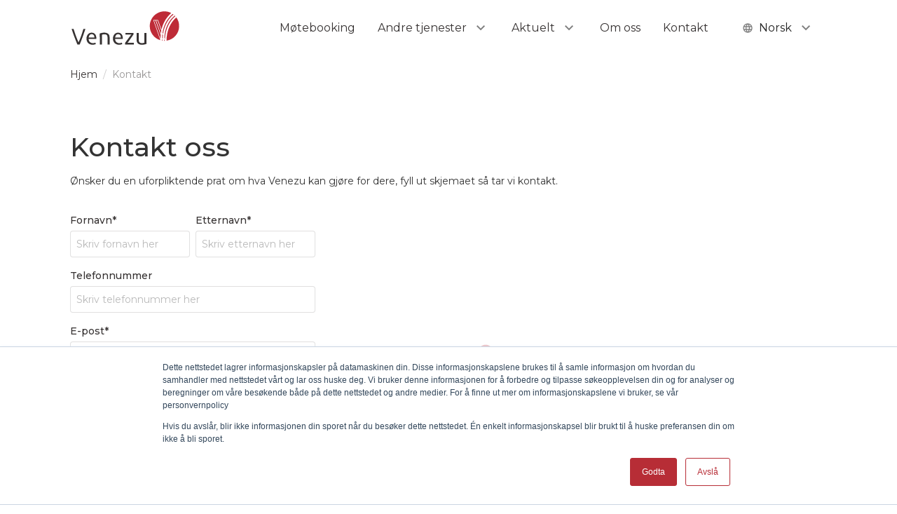

--- FILE ---
content_type: text/html; charset=utf-8
request_url: https://www.venezu.no/kontakt
body_size: 6125
content:
<!DOCTYPE html><!-- Last Published: Tue Aug 26 2025 13:42:52 GMT+0000 (Coordinated Universal Time) --><html data-wf-domain="www.venezu.no" data-wf-page="64febcdc350ede5544903eff" data-wf-site="64fafaa9a5d496a30b2b1dcd" lang="nb"><head><meta charset="utf-8"/><title>Kontakt</title><meta content="Send oss en melding eller ring oss for å ta en prat om hvordan vi kan skape vekst for din bedrift i dag!" name="description"/><meta content="Kontakt" property="og:title"/><meta content="Send oss en melding eller ring oss for å ta en prat om hvordan vi kan skape vekst for din bedrift i dag!" property="og:description"/><meta content="Kontakt" property="twitter:title"/><meta content="Send oss en melding eller ring oss for å ta en prat om hvordan vi kan skape vekst for din bedrift i dag!" property="twitter:description"/><meta property="og:type" content="website"/><meta content="summary_large_image" name="twitter:card"/><meta content="width=device-width, initial-scale=1" name="viewport"/><meta content="RliuQIff5Mzjbp5zIRpbCGdQo09zMhHRTrfneIgz6UA" name="google-site-verification"/><link href="https://cdn.prod.website-files.com/64fafaa9a5d496a30b2b1dcd/css/venezu.webflow.shared.aa8a08bf6.min.css" rel="stylesheet" type="text/css"/><link href="https://fonts.googleapis.com" rel="preconnect"/><link href="https://fonts.gstatic.com" rel="preconnect" crossorigin="anonymous"/><script src="https://ajax.googleapis.com/ajax/libs/webfont/1.6.26/webfont.js" type="text/javascript"></script><script type="text/javascript">WebFont.load({  google: {    families: ["Montserrat:100,100italic,200,200italic,300,300italic,400,400italic,500,500italic,600,600italic,700,700italic,800,800italic,900,900italic"]  }});</script><script type="text/javascript">!function(o,c){var n=c.documentElement,t=" w-mod-";n.className+=t+"js",("ontouchstart"in o||o.DocumentTouch&&c instanceof DocumentTouch)&&(n.className+=t+"touch")}(window,document);</script><link href="https://cdn.prod.website-files.com/64fafaa9a5d496a30b2b1dcd/64fb19c59709fe5b83fad13b_favicon%2032x32.png" rel="shortcut icon" type="image/x-icon"/><link href="https://cdn.prod.website-files.com/64fafaa9a5d496a30b2b1dcd/64fb19d3facca386f7dfbb9e_webclip.png" rel="apple-touch-icon"/><link href="https://www.venezu.no/kontakt" rel="canonical"/><!-- preconnect tag manager in order to avoid blocking main thread-->
<link rel="preconnect" href="https://www.googletagmanager.com">
<link rel="preconnect" href="https://www.google-analytics.com">


<!-- preconnect tests

 old version
<link rel="preconnect" href="https://assets.website-files.com">
<link rel="dns-prefetch" href="https://assets.website-files.com">


<link rel="preconnect" href="https://assets-global.website-files.com">
<link rel="dns-prefetch" href="https://assets-global.website-files.com">

<link rel="preconnect" href="https://fonts.gstatic.com" crossorigin/>
<link rel="preload" as="style" href="https://fonts.googleapis.com/css2?family=Montserrat&display=swap"/>
<link rel="stylesheet" media="print" onload="this.media='all'" href="https://fonts.googleapis.com/css2?family=Montserrat&display=swap"/>
<link rel="stylesheet" href="https://fonts.googleapis.com/css2?family=Montserrat&display=swap"/>
-->


<style>
  
  /* unngå at det ikke vises tekst i begynnelsen (SEO) */
  @font-face {
    font-display: swap;
  }
  
  /* custom bullet points */
  .rich-text-block ul {
    padding-left: 24px;
  }
  
  .rich-text-block li {
    list-style: none;
    position: relative;
	padding: 0 0 0 24px;
  
	&::before {
	  content: "";
	  position: absolute;
	  left: 0;
	  top: 8px;
	  height: 5px;
	  width: 10px;
	  border: 1px solid #EAB9BD;
	  border-width: 2px 2px 0 0;
	  transform: rotate(135deg);
    }
  }
  
  blockquote {
    margin: 32px 0;
    border-color: #EAB9BD;
    font-size: 20px;
    line-height: 28px;
  }
  
  div#hs-eu-cookie-confirmation {
    top: initial !important;
    bottom: 0;
    font-family: 'Montserrat', sans-serif;
    color: #363232; 
  }
  
  .hs-eu-confirmation-button {
    
  }
  
  .hs-eu-decline-button {
    
  }
  
</style><!-- Google Tag Manager -->
<script>(function(w,d,s,l,i){w[l]=w[l]||[];w[l].push({'gtm.start':
new Date().getTime(),event:'gtm.js'});var f=d.getElementsByTagName(s)[0],
j=d.createElement(s),dl=l!='dataLayer'?'&l='+l:'';j.async=true;j.src=
'https://www.googletagmanager.com/gtm.js?id='+i+dl;f.parentNode.insertBefore(j,f);
})(window,document,'script','dataLayer','GTM-NVVH64Z');</script>
<!-- End Google Tag Manager --></head><body><div class="navbar-no-shadow"><div class="div-block-4"></div><div data-w-id="2b95de7d-aae1-f420-a152-5e274c6a53b1" data-animation="default" data-collapse="medium" data-duration="400" data-easing="ease" data-easing2="ease" role="banner" class="navbar-no-shadow-container w-nav"><div class="container-regular"><div class="navbar-wrapper"><a href="/" class="navbar-brand w-nav-brand"><img src="https://cdn.prod.website-files.com/64fafaa9a5d496a30b2b1dcd/64fb01a0246f0314b3a1b116_venezu-logo.svg" loading="eager" width="154.17" height="48" alt="Venezu sin logo"/></a><nav role="navigation" id="mobilmenydropdown" class="nav-menu-wrapper w-nav-menu"><ul role="list" class="nav-menu w-list-unstyled"><li class="menu-item"><a href="https://www.venezu.no/tjenester/moetebooking-og-kundevekst" class="nav-link">Møtebooking</a></li><li class="menu-item-dropdown"><div data-hover="false" data-delay="0" class="dropdown w-dropdown"><div class="dropdown-toggle-2 w-dropdown-toggle"><div class="text-block-9">Andre tjenester</div><div class="icon-2 w-icon-dropdown-toggle"></div><img src="https://cdn.prod.website-files.com/64fafaa9a5d496a30b2b1dcd/65269766a9ba28132496eece_chevron-down%20(2).svg" loading="lazy" width="24" height="24" alt="Ekspander menyvalg" class="icon-24"/></div><nav class="nav-dropdown-list shadow-three mobile-shadow-hide w-dropdown-list"><div class="collection-list-wrapper-2 w-dyn-list"><div role="list" class="collection-list-2 w-dyn-items"><div role="listitem" class="dropdown-menu-item w-dyn-item"><a href="/tjenester/gratis-motebookingshjelp-fra-venezu" class="linkblock align-left w-inline-block"><div class="text-block-11">Møtebookingshjelp</div></a></div><div role="listitem" class="dropdown-menu-item w-dyn-item"><a href="/tjenester/din-markedsavdeling" class="linkblock align-left w-inline-block"><div class="text-block-11">Din markedsavdeling</div></a></div><div role="listitem" class="dropdown-menu-item w-dyn-item"><a href="/tjenester/rekruttering" class="linkblock align-left w-inline-block"><div class="text-block-11">Rekruttering</div></a></div></div></div><a href="/moetebookingshjelp/guide-til-motebooking" class="linkblock align-left dropdown-menu-item">Guide til møtebooking</a></nav></div></li><li class="menu-item-dropdown"><div data-hover="false" data-delay="0" class="dropdown w-dropdown"><div class="dropdown-toggle-2 w-dropdown-toggle"><div class="text-block-9">Aktuelt</div><div class="icon-2 w-icon-dropdown-toggle"></div><img src="https://cdn.prod.website-files.com/64fafaa9a5d496a30b2b1dcd/65269766a9ba28132496eece_chevron-down%20(2).svg" loading="lazy" width="24" height="24" alt="Ekspander menyvalg" class="icon-24"/></div><nav class="nav-dropdown-list shadow-three mobile-shadow-hide w-dropdown-list"><a href="/nyheter" class="linkblock dropdown-menu-item w-inline-block"><div class="text-block-11">Nyheter</div></a><a href="/selgerbloggen" class="linkblock dropdown-menu-item w-inline-block"><div class="text-block-11">Selgerbloggen</div></a><a href="/venezu-stories" class="linkblock dropdown-menu-item w-inline-block"><div class="text-block-11">Venezu Stories</div></a></nav></div></li><li class="menu-item"><a href="/om-venezu" class="nav-link">Om oss</a></li><li class="menu-item"><a href="/kontakt" aria-current="page" class="nav-link w--current">Kontakt</a></li><li class="language-dropdown"><div data-hover="false" data-delay="0" class="nav-dropdown w-dropdown"><div class="dropdown-toggle-3 w-dropdown-toggle"><img src="https://cdn.prod.website-files.com/64fafaa9a5d496a30b2b1dcd/6526979b514a24bf7709dd31_language.svg" loading="lazy" width="24" height="24" alt="Språk" class="icon-16"/><div class="text-block-10">Norsk</div><div class="nav-dropdown-icon w-icon-dropdown-toggle"></div><img src="https://cdn.prod.website-files.com/64fafaa9a5d496a30b2b1dcd/65269766a9ba28132496eece_chevron-down%20(2).svg" loading="lazy" width="24" height="24" alt="Ekspander menyvalg" class="icon-24"/></div><nav class="nav-dropdown-list shadow-three mobile-shadow-hide w-dropdown-list"><a href="/" class="language-menu-item w-inline-block"><img src="https://cdn.prod.website-files.com/64fafaa9a5d496a30b2b1dcd/651d606f88affe26f1671d69_no.svg" loading="lazy" width="21" alt="Norsk flagg" class="image-19"/><div class="text-block-29">Norsk</div></a><a href="https://www.venezu.se" class="language-menu-item w-inline-block"><img src="https://cdn.prod.website-files.com/64fafaa9a5d496a30b2b1dcd/651d606f40f42bfb1e2f9c9c_se.svg" loading="lazy" width="21" alt="Svensk flagg" class="image-19"/><div class="text-block-29">Svenska</div></a><a href="https://en.venezu.no" class="language-menu-item w-inline-block"><img src="https://cdn.prod.website-files.com/64fafaa9a5d496a30b2b1dcd/651d606f40f42bfb1e2f9c9f_gb.svg" loading="lazy" width="21" alt="Britisk flagg" class="image-19"/><div class="text-block-29">English</div></a></nav></div></li></ul></nav><div id="mobilmenytoggle" class="menu-button w-nav-button"><div class="icon-3 w-icon-nav-menu"></div></div></div></div></div><div id="menu-shroud" class="menu-shroud"></div></div><section class="breadcrumb-section"><div class="w-layout-blockcontainer container-12 w-container"><div class="html-embed w-embed w-script"><div class="breadcrumbs"></div>

<script>
  // Define the breadcrumb separator character
  var separator = '<span class="separator">/</span>';

  // Build the breadcrumbs string by adding each part of the URL to the string
  var breadcrumbs = '<a class="link" href="/">Hjem</a>' + separator;

  // Get the current URL and split it into parts
  var pathArray = window.location.pathname.split("/");

  // Remove the first empty item from the array (result of splitting the leading slash)
  pathArray.shift();

  // Loop through each part of the URL, adding it to the breadcrumbs string
  for (var i = 0; i < pathArray.length; i++) {
    // Get the current part of the URL and remove any hyphens
    var part = pathArray[i].replace(/-/g, ' ');

    // Capitalize the first letter of the part
    part = part.charAt(0).toUpperCase() + part.slice(1);

    // If this is the last part of the URL, add the page title to the breadcrumbs string
    if (i === pathArray.length - 1) {
      breadcrumbs += '<span class="currentpage">' + document.title + '</span>';
    } else {
    
      // Otherwise, add a link to the current part of the URL to the breadcrumbs string
      // if it is not tjenester eller undertjenester
      if (part != "Tjenester" && part != "Undertjenester") {
        breadcrumbs += '<a class="link" href="/' + pathArray.slice(0, i + 1).join("/") + '">' + part + '</a>' + separator;
      }
    }
  }

  // Insert the breadcrumbs string into the breadcrumbs container
  document.querySelector(".breadcrumbs").innerHTML = breadcrumbs;
</script>
<style>

  .link {
    text-decoration: none;
    color: #363232;
  }

  .separator {
    color: #363232;
    opacity: 0.25;
    margin: 0 8px;
  }
  
  .currentpage {
    opacity: 0.5;
  }

</style></div></div></section><section class="section"><div class="w-layout-blockcontainer container w-container"><div class="w-layout-hflex flex-block-5"><h1 class="h1">Kontakt oss</h1><div>Ønsker du en uforpliktende prat om hva Venezu kan gjøre for dere, fyll ut skjemaet så tar vi kontakt.<br/>‍</div><div class="w-layout-hflex flex-block-23"><div class="w-layout-hflex flex-block-24"><div class="html-embed-2 w-embed w-script"><script charset="utf-8" type="text/javascript" src="//js.hsforms.net/forms/embed/v2.js"></script>
<script>
  hbspt.forms.create({
    region: "na1",
    portalId: "6336019",
    formId: "c9299681-70de-4959-97da-1db79a861579"
  });
</script>

<style>

  *,*:focus,*:hover{
    outline:none;
  }
  
  .hs-form {
    margin-right: -8px;
  }
  
  .hs-form-field {
    margin-top: 16px;
  }
  
  form:nth-child(1) {
    margin-top: 0px;
  }
  
  form:nth-child(2) {
    margin-top: 0px;
  }
  
  .hs-input {
    width: 100% !important;
    height: 38px;
    border: 1px solid rgba(54, 50, 50, .15);
    border-radius: 4px;
    padding-left: 8px;
  }
  
  .input:nth-child(1) .hs-input {
    margin-right: 8px;
  }
  
  input::placeholder {
    font-weight: 400;
    opacity: 0.5;
  }
  
  input:focus {
    border: 1px solid #3898ec;
  } 
  
  textarea.hs-input.hs-fieldtype-textarea {
    height: 76px;
    padding-top: 8px;
  }
  
  textarea::placeholder {
    font-weight: 400;
    opacity: 0.5;
  }
  
  textarea:focus {
    border: 1px solid #3898ec;
  } 
  
  .hs-button {
    color: #FFF;
    background-color: #BE2B37;
    border: 0;
    padding: 12px 24px;
    font-size: 16px;
    margin-top: 16px;
  }
  
  .submitted-message {
    
  }
  
  .hs-error-msg {
    padding-top: 4px;
    color: #BE2B37;
  }
  
  .hs-error-msgs {
    font-weight: 400;
    padding-left: 0px;
  }
  
  li {
    list-style: none;
  }
  
</style></div><div class="form-block w-form"><form id="email-form" name="email-form" data-name="Email Form" method="get" class="form" data-wf-page-id="64febcdc350ede5544903eff" data-wf-element-id="b861dd14-62a3-07c5-9453-fda2639c3998"><div class="w-layout-vflex form-field"><label for="name">Navn</label><input class="form-input w-input" autofocus="true" maxlength="256" name="name" data-name="Name" placeholder="Skriv navnet ditt her" type="text" id="name" required=""/></div><div class="w-layout-vflex form-field"><label for="Epost">Epost</label><input class="form-input w-input" maxlength="256" name="Epost" data-name="Epost" placeholder="Skriv din epost-adresse her" type="email" id="Epost" required=""/></div><div class="w-layout-vflex form-field"><label for="Telefonnummer">Telefonnummer</label><input class="form-input w-input" maxlength="256" name="Telefonnummer" data-name="Telefonnummer" placeholder="Skriv ditt telefonnummer her" type="tel" id="Telefonnummer"/></div><div class="w-layout-vflex form-field"><label for="Melding">Melding</label><input class="form-input w-input" maxlength="256" name="Melding" data-name="Melding" placeholder="Din melding til oss" type="text" id="Melding" required=""/></div><input type="submit" data-wait="Et øyeblikk..." class="submit-button w-button" value="Send melding"/></form><div class="w-form-done"><div>Thank you! Your submission has been received!</div></div><div class="w-form-fail"><div>Oops! Something went wrong while submitting the form.</div></div></div></div><div class="w-layout-vflex flex-block-22"><div class="div-block-17"><a href="https://maps.app.goo.gl/kUckXf8UgxZJYxgd9" class="linkblock horizontal w-inline-block"><img src="https://cdn.prod.website-files.com/64fafaa9a5d496a30b2b1dcd/65269bde94d8631739525687_location_on_FILL0_wght400_GRAD0_opsz24%20(1).svg" loading="lazy" alt="" class="image-21"/><div class="h4-no-margins">Darres gate 22, 0175 Oslo</div></a><a href="tel:+4721027010" class="linkblock horizontal w-inline-block"><img src="https://cdn.prod.website-files.com/64fafaa9a5d496a30b2b1dcd/65269bcdd2a1a7fc0c042480_call_FILL0_wght400_GRAD0_opsz24%20(1).svg" loading="lazy" alt="" class="image-21"/><div class="h4-no-margins">(+47) 21 02 70 10</div></a><a href="mailto:salg@venezu.no?subject=Foresp%C3%B8rsel%20via%20nettsiden" class="linkblock horizontal w-inline-block"><img src="https://cdn.prod.website-files.com/64fafaa9a5d496a30b2b1dcd/65269bd8effe02376c4e813c_alternate_email_FILL0_wght400_GRAD0_opsz24%20(1).svg" loading="lazy" alt="" class="image-21"/><div class="h4-no-margins">salg@venezu.no</div></a></div></div></div></div></div></section><section class="section cc-extra-top-margin"><div class="w-layout-blockcontainer container w-container"><div class="w-layout-hflex flex-block-9"><div class="w-layout-vflex flex-block-26"><div class="kontaktcard-heading">Daglig leder</div><div class="text-block-30">Stein Dale</div><a href="tel:98042000" class="link-block-5 w-inline-block"><div class="text-block-32">(+47) 980 42 000</div></a><a href="mailto:stein.dale@venezu.no?subject=Foresp%C3%B8rsel" class="link-block-5 w-inline-block"><div class="text-block-33">stein.dale@venezu.no</div></a></div><div class="w-layout-vflex flex-block-26"><div class="kontaktcard-heading">Ass. daglig leder</div><div class="text-block-30">Tonje Bondhus</div><a href="tel:95870939" class="link-block-5 w-inline-block"><div class="text-block-32">(+47) 958 70 939</div></a><a href="mailto:tonje.bondhus@venezu.no?subject=Foresp%C3%B8rsel" class="link-block-5 w-inline-block"><div class="text-block-33">tonje.bondhus@venezu.no</div></a></div><div class="w-layout-vflex flex-block-26"><div class="kontaktcard-heading">Sales Manager</div><div class="text-block-30">Richie Midtgård</div><a href="tel:45393455" class="link-block-5 w-inline-block"><div class="text-block-32">(+47) 453 93 455</div></a><a href="mailto:richie.midtgard@venezu.no?subject=Foresp%C3%B8rsel" class="link-block-5 w-inline-block"><div class="text-block-33">richie.midtgard@venezu.no</div></a></div></div></div></section><section class="footer"><div class="w-layout-blockcontainer container w-container"><div class="w-layout-hflex flex-horizontal"><div class="div-block-15"></div><div class="w-layout-hflex flex-block-27"><a rel="noopener" href="https://nb-no.facebook.com/pages/category/Employment-Agency/Venezu-193330964044652/" target="_blank" class="footer-social-link-three w-inline-block"><img src="https://cdn.prod.website-files.com/64fafaa9a5d496a30b2b1dcd/6530db6f89fa9520d9e8c9a4_brand-facebook%2032.svg" loading="lazy" alt="Facebook logo" height="32" width="32" class="image-17"/></a><a rel="noopener" href="https://instagram.com/venezunorge?igshid=YmMyMTA2M2Y" target="_blank" class="footer-social-link-three w-inline-block"><img src="https://cdn.prod.website-files.com/64fafaa9a5d496a30b2b1dcd/6530db6fffeafda603eedf4a_brand-instagram%2032.svg" loading="lazy" alt="Instagram logo" height="32" width="32" class="image-17"/></a><a rel="noopener" href="https://no.linkedin.com/company/venezu-as" target="_blank" class="footer-social-link-three w-inline-block"><img src="https://cdn.prod.website-files.com/64fafaa9a5d496a30b2b1dcd/6530db9f55b32daf302df210_brand-linkedin%2032.svg" loading="lazy" alt="Linkedin logo" height="32" width="32" class="image-17"/></a><a rel="noopener" href="https://www.tiktok.com/@venezuas" target="_blank" class="footer-social-link-three w-inline-block"><img src="https://cdn.prod.website-files.com/64fafaa9a5d496a30b2b1dcd/6530db6f2c56eb05ff644b29_brand-tiktok%2032.svg" loading="lazy" alt="Tiktok logo" height="32" width="32" class="image-17"/></a></div><div class="div-block-15"></div></div><div class="w-layout-hflex flex-horizontal"><div class="footer-copyright">© 2025 Venezu</div><a href="/personvern" class="footer-legal-link">Personvern</a></div></div></section><script src="https://d3e54v103j8qbb.cloudfront.net/js/jquery-3.5.1.min.dc5e7f18c8.js?site=64fafaa9a5d496a30b2b1dcd" type="text/javascript" integrity="sha256-9/aliU8dGd2tb6OSsuzixeV4y/faTqgFtohetphbbj0=" crossorigin="anonymous"></script><script src="https://cdn.prod.website-files.com/64fafaa9a5d496a30b2b1dcd/js/webflow.schunk.36b8fb49256177c8.js" type="text/javascript"></script><script src="https://cdn.prod.website-files.com/64fafaa9a5d496a30b2b1dcd/js/webflow.schunk.9c40daf17adb65cd.js" type="text/javascript"></script><script src="https://cdn.prod.website-files.com/64fafaa9a5d496a30b2b1dcd/js/webflow.4095e0c0.ae8d56e0de972400.js" type="text/javascript"></script><!-- Google Tag Manager (noscript) -->
<noscript><iframe src="
https://www.googletagmanager.com/ns.html?id=GTM-NVVH64Z"

height="0" width="0" style="display:none;visibility:hidden"></iframe></noscript>
<!-- End Google Tag Manager (noscript) --></body></html>

--- FILE ---
content_type: text/css
request_url: https://cdn.prod.website-files.com/64fafaa9a5d496a30b2b1dcd/css/venezu.webflow.shared.aa8a08bf6.min.css
body_size: 12334
content:
html{-webkit-text-size-adjust:100%;-ms-text-size-adjust:100%;font-family:sans-serif}body{margin:0}article,aside,details,figcaption,figure,footer,header,hgroup,main,menu,nav,section,summary{display:block}audio,canvas,progress,video{vertical-align:baseline;display:inline-block}audio:not([controls]){height:0;display:none}[hidden],template{display:none}a{background-color:#0000}a:active,a:hover{outline:0}abbr[title]{border-bottom:1px dotted}b,strong{font-weight:700}dfn{font-style:italic}h1{margin:.67em 0;font-size:2em}mark{color:#000;background:#ff0}small{font-size:80%}sub,sup{vertical-align:baseline;font-size:75%;line-height:0;position:relative}sup{top:-.5em}sub{bottom:-.25em}img{border:0}svg:not(:root){overflow:hidden}hr{box-sizing:content-box;height:0}pre{overflow:auto}code,kbd,pre,samp{font-family:monospace;font-size:1em}button,input,optgroup,select,textarea{color:inherit;font:inherit;margin:0}button{overflow:visible}button,select{text-transform:none}button,html input[type=button],input[type=reset]{-webkit-appearance:button;cursor:pointer}button[disabled],html input[disabled]{cursor:default}button::-moz-focus-inner,input::-moz-focus-inner{border:0;padding:0}input{line-height:normal}input[type=checkbox],input[type=radio]{box-sizing:border-box;padding:0}input[type=number]::-webkit-inner-spin-button,input[type=number]::-webkit-outer-spin-button{height:auto}input[type=search]{-webkit-appearance:none}input[type=search]::-webkit-search-cancel-button,input[type=search]::-webkit-search-decoration{-webkit-appearance:none}legend{border:0;padding:0}textarea{overflow:auto}optgroup{font-weight:700}table{border-collapse:collapse;border-spacing:0}td,th{padding:0}@font-face{font-family:webflow-icons;src:url([data-uri])format("truetype");font-weight:400;font-style:normal}[class^=w-icon-],[class*=\ w-icon-]{speak:none;font-variant:normal;text-transform:none;-webkit-font-smoothing:antialiased;-moz-osx-font-smoothing:grayscale;font-style:normal;font-weight:400;line-height:1;font-family:webflow-icons!important}.w-icon-slider-right:before{content:""}.w-icon-slider-left:before{content:""}.w-icon-nav-menu:before{content:""}.w-icon-arrow-down:before,.w-icon-dropdown-toggle:before{content:""}.w-icon-file-upload-remove:before{content:""}.w-icon-file-upload-icon:before{content:""}*{box-sizing:border-box}html{height:100%}body{color:#333;background-color:#fff;min-height:100%;margin:0;font-family:Arial,sans-serif;font-size:14px;line-height:20px}img{vertical-align:middle;max-width:100%;display:inline-block}html.w-mod-touch *{background-attachment:scroll!important}.w-block{display:block}.w-inline-block{max-width:100%;display:inline-block}.w-clearfix:before,.w-clearfix:after{content:" ";grid-area:1/1/2/2;display:table}.w-clearfix:after{clear:both}.w-hidden{display:none}.w-button{color:#fff;line-height:inherit;cursor:pointer;background-color:#3898ec;border:0;border-radius:0;padding:9px 15px;text-decoration:none;display:inline-block}input.w-button{-webkit-appearance:button}html[data-w-dynpage] [data-w-cloak]{color:#0000!important}.w-code-block{margin:unset}pre.w-code-block code{all:inherit}.w-optimization{display:contents}.w-webflow-badge,.w-webflow-badge>img{box-sizing:unset;width:unset;height:unset;max-height:unset;max-width:unset;min-height:unset;min-width:unset;margin:unset;padding:unset;float:unset;clear:unset;border:unset;border-radius:unset;background:unset;background-image:unset;background-position:unset;background-size:unset;background-repeat:unset;background-origin:unset;background-clip:unset;background-attachment:unset;background-color:unset;box-shadow:unset;transform:unset;direction:unset;font-family:unset;font-weight:unset;color:unset;font-size:unset;line-height:unset;font-style:unset;font-variant:unset;text-align:unset;letter-spacing:unset;-webkit-text-decoration:unset;text-decoration:unset;text-indent:unset;text-transform:unset;list-style-type:unset;text-shadow:unset;vertical-align:unset;cursor:unset;white-space:unset;word-break:unset;word-spacing:unset;word-wrap:unset;transition:unset}.w-webflow-badge{white-space:nowrap;cursor:pointer;box-shadow:0 0 0 1px #0000001a,0 1px 3px #0000001a;visibility:visible!important;opacity:1!important;z-index:2147483647!important;color:#aaadb0!important;overflow:unset!important;background-color:#fff!important;border-radius:3px!important;width:auto!important;height:auto!important;margin:0!important;padding:6px!important;font-size:12px!important;line-height:14px!important;text-decoration:none!important;display:inline-block!important;position:fixed!important;inset:auto 12px 12px auto!important;transform:none!important}.w-webflow-badge>img{position:unset;visibility:unset!important;opacity:1!important;vertical-align:middle!important;display:inline-block!important}h1,h2,h3,h4,h5,h6{margin-bottom:10px;font-weight:700}h1{margin-top:20px;font-size:38px;line-height:44px}h2{margin-top:20px;font-size:32px;line-height:36px}h3{margin-top:20px;font-size:24px;line-height:30px}h4{margin-top:10px;font-size:18px;line-height:24px}h5{margin-top:10px;font-size:14px;line-height:20px}h6{margin-top:10px;font-size:12px;line-height:18px}p{margin-top:0;margin-bottom:10px}blockquote{border-left:5px solid #e2e2e2;margin:0 0 10px;padding:10px 20px;font-size:18px;line-height:22px}figure{margin:0 0 10px}figcaption{text-align:center;margin-top:5px}ul,ol{margin-top:0;margin-bottom:10px;padding-left:40px}.w-list-unstyled{padding-left:0;list-style:none}.w-embed:before,.w-embed:after{content:" ";grid-area:1/1/2/2;display:table}.w-embed:after{clear:both}.w-video{width:100%;padding:0;position:relative}.w-video iframe,.w-video object,.w-video embed{border:none;width:100%;height:100%;position:absolute;top:0;left:0}fieldset{border:0;margin:0;padding:0}button,[type=button],[type=reset]{cursor:pointer;-webkit-appearance:button;border:0}.w-form{margin:0 0 15px}.w-form-done{text-align:center;background-color:#ddd;padding:20px;display:none}.w-form-fail{background-color:#ffdede;margin-top:10px;padding:10px;display:none}.w-input,.w-select{color:#333;vertical-align:middle;background-color:#fff;border:1px solid #ccc;width:100%;height:38px;margin-bottom:10px;padding:8px 12px;font-size:14px;line-height:1.42857;display:block}.w-input::placeholder,.w-select::placeholder{color:#999}.w-input:focus,.w-select:focus{border-color:#3898ec;outline:0}.w-input[disabled],.w-select[disabled],.w-input[readonly],.w-select[readonly],fieldset[disabled] .w-input,fieldset[disabled] .w-select{cursor:not-allowed}.w-input[disabled]:not(.w-input-disabled),.w-select[disabled]:not(.w-input-disabled),.w-input[readonly],.w-select[readonly],fieldset[disabled]:not(.w-input-disabled) .w-input,fieldset[disabled]:not(.w-input-disabled) .w-select{background-color:#eee}textarea.w-input,textarea.w-select{height:auto}.w-select{background-color:#f3f3f3}.w-select[multiple]{height:auto}.w-form-label{cursor:pointer;margin-bottom:0;font-weight:400;display:inline-block}.w-radio{margin-bottom:5px;padding-left:20px;display:block}.w-radio:before,.w-radio:after{content:" ";grid-area:1/1/2/2;display:table}.w-radio:after{clear:both}.w-radio-input{float:left;margin:3px 0 0 -20px;line-height:normal}.w-file-upload{margin-bottom:10px;display:block}.w-file-upload-input{opacity:0;z-index:-100;width:.1px;height:.1px;position:absolute;overflow:hidden}.w-file-upload-default,.w-file-upload-uploading,.w-file-upload-success{color:#333;display:inline-block}.w-file-upload-error{margin-top:10px;display:block}.w-file-upload-default.w-hidden,.w-file-upload-uploading.w-hidden,.w-file-upload-error.w-hidden,.w-file-upload-success.w-hidden{display:none}.w-file-upload-uploading-btn{cursor:pointer;background-color:#fafafa;border:1px solid #ccc;margin:0;padding:8px 12px;font-size:14px;font-weight:400;display:flex}.w-file-upload-file{background-color:#fafafa;border:1px solid #ccc;flex-grow:1;justify-content:space-between;margin:0;padding:8px 9px 8px 11px;display:flex}.w-file-upload-file-name{font-size:14px;font-weight:400;display:block}.w-file-remove-link{cursor:pointer;width:auto;height:auto;margin-top:3px;margin-left:10px;padding:3px;display:block}.w-icon-file-upload-remove{margin:auto;font-size:10px}.w-file-upload-error-msg{color:#ea384c;padding:2px 0;display:inline-block}.w-file-upload-info{padding:0 12px;line-height:38px;display:inline-block}.w-file-upload-label{cursor:pointer;background-color:#fafafa;border:1px solid #ccc;margin:0;padding:8px 12px;font-size:14px;font-weight:400;display:inline-block}.w-icon-file-upload-icon,.w-icon-file-upload-uploading{width:20px;margin-right:8px;display:inline-block}.w-icon-file-upload-uploading{height:20px}.w-container{max-width:940px;margin-left:auto;margin-right:auto}.w-container:before,.w-container:after{content:" ";grid-area:1/1/2/2;display:table}.w-container:after{clear:both}.w-container .w-row{margin-left:-10px;margin-right:-10px}.w-row:before,.w-row:after{content:" ";grid-area:1/1/2/2;display:table}.w-row:after{clear:both}.w-row .w-row{margin-left:0;margin-right:0}.w-col{float:left;width:100%;min-height:1px;padding-left:10px;padding-right:10px;position:relative}.w-col .w-col{padding-left:0;padding-right:0}.w-col-1{width:8.33333%}.w-col-2{width:16.6667%}.w-col-3{width:25%}.w-col-4{width:33.3333%}.w-col-5{width:41.6667%}.w-col-6{width:50%}.w-col-7{width:58.3333%}.w-col-8{width:66.6667%}.w-col-9{width:75%}.w-col-10{width:83.3333%}.w-col-11{width:91.6667%}.w-col-12{width:100%}.w-hidden-main{display:none!important}@media screen and (max-width:991px){.w-container{max-width:728px}.w-hidden-main{display:inherit!important}.w-hidden-medium{display:none!important}.w-col-medium-1{width:8.33333%}.w-col-medium-2{width:16.6667%}.w-col-medium-3{width:25%}.w-col-medium-4{width:33.3333%}.w-col-medium-5{width:41.6667%}.w-col-medium-6{width:50%}.w-col-medium-7{width:58.3333%}.w-col-medium-8{width:66.6667%}.w-col-medium-9{width:75%}.w-col-medium-10{width:83.3333%}.w-col-medium-11{width:91.6667%}.w-col-medium-12{width:100%}.w-col-stack{width:100%;left:auto;right:auto}}@media screen and (max-width:767px){.w-hidden-main,.w-hidden-medium{display:inherit!important}.w-hidden-small{display:none!important}.w-row,.w-container .w-row{margin-left:0;margin-right:0}.w-col{width:100%;left:auto;right:auto}.w-col-small-1{width:8.33333%}.w-col-small-2{width:16.6667%}.w-col-small-3{width:25%}.w-col-small-4{width:33.3333%}.w-col-small-5{width:41.6667%}.w-col-small-6{width:50%}.w-col-small-7{width:58.3333%}.w-col-small-8{width:66.6667%}.w-col-small-9{width:75%}.w-col-small-10{width:83.3333%}.w-col-small-11{width:91.6667%}.w-col-small-12{width:100%}}@media screen and (max-width:479px){.w-container{max-width:none}.w-hidden-main,.w-hidden-medium,.w-hidden-small{display:inherit!important}.w-hidden-tiny{display:none!important}.w-col{width:100%}.w-col-tiny-1{width:8.33333%}.w-col-tiny-2{width:16.6667%}.w-col-tiny-3{width:25%}.w-col-tiny-4{width:33.3333%}.w-col-tiny-5{width:41.6667%}.w-col-tiny-6{width:50%}.w-col-tiny-7{width:58.3333%}.w-col-tiny-8{width:66.6667%}.w-col-tiny-9{width:75%}.w-col-tiny-10{width:83.3333%}.w-col-tiny-11{width:91.6667%}.w-col-tiny-12{width:100%}}.w-widget{position:relative}.w-widget-map{width:100%;height:400px}.w-widget-map label{width:auto;display:inline}.w-widget-map img{max-width:inherit}.w-widget-map .gm-style-iw{text-align:center}.w-widget-map .gm-style-iw>button{display:none!important}.w-widget-twitter{overflow:hidden}.w-widget-twitter-count-shim{vertical-align:top;text-align:center;background:#fff;border:1px solid #758696;border-radius:3px;width:28px;height:20px;display:inline-block;position:relative}.w-widget-twitter-count-shim *{pointer-events:none;-webkit-user-select:none;user-select:none}.w-widget-twitter-count-shim .w-widget-twitter-count-inner{text-align:center;color:#999;font-family:serif;font-size:15px;line-height:12px;position:relative}.w-widget-twitter-count-shim .w-widget-twitter-count-clear{display:block;position:relative}.w-widget-twitter-count-shim.w--large{width:36px;height:28px}.w-widget-twitter-count-shim.w--large .w-widget-twitter-count-inner{font-size:18px;line-height:18px}.w-widget-twitter-count-shim:not(.w--vertical){margin-left:5px;margin-right:8px}.w-widget-twitter-count-shim:not(.w--vertical).w--large{margin-left:6px}.w-widget-twitter-count-shim:not(.w--vertical):before,.w-widget-twitter-count-shim:not(.w--vertical):after{content:" ";pointer-events:none;border:solid #0000;width:0;height:0;position:absolute;top:50%;left:0}.w-widget-twitter-count-shim:not(.w--vertical):before{border-width:4px;border-color:#75869600 #5d6c7b #75869600 #75869600;margin-top:-4px;margin-left:-9px}.w-widget-twitter-count-shim:not(.w--vertical).w--large:before{border-width:5px;margin-top:-5px;margin-left:-10px}.w-widget-twitter-count-shim:not(.w--vertical):after{border-width:4px;border-color:#fff0 #fff #fff0 #fff0;margin-top:-4px;margin-left:-8px}.w-widget-twitter-count-shim:not(.w--vertical).w--large:after{border-width:5px;margin-top:-5px;margin-left:-9px}.w-widget-twitter-count-shim.w--vertical{width:61px;height:33px;margin-bottom:8px}.w-widget-twitter-count-shim.w--vertical:before,.w-widget-twitter-count-shim.w--vertical:after{content:" ";pointer-events:none;border:solid #0000;width:0;height:0;position:absolute;top:100%;left:50%}.w-widget-twitter-count-shim.w--vertical:before{border-width:5px;border-color:#5d6c7b #75869600 #75869600;margin-left:-5px}.w-widget-twitter-count-shim.w--vertical:after{border-width:4px;border-color:#fff #fff0 #fff0;margin-left:-4px}.w-widget-twitter-count-shim.w--vertical .w-widget-twitter-count-inner{font-size:18px;line-height:22px}.w-widget-twitter-count-shim.w--vertical.w--large{width:76px}.w-background-video{color:#fff;height:500px;position:relative;overflow:hidden}.w-background-video>video{object-fit:cover;z-index:-100;background-position:50%;background-size:cover;width:100%;height:100%;margin:auto;position:absolute;inset:-100%}.w-background-video>video::-webkit-media-controls-start-playback-button{-webkit-appearance:none;display:none!important}.w-background-video--control{background-color:#0000;padding:0;position:absolute;bottom:1em;right:1em}.w-background-video--control>[hidden]{display:none!important}.w-slider{text-align:center;clear:both;-webkit-tap-highlight-color:#0000;tap-highlight-color:#0000;background:#ddd;height:300px;position:relative}.w-slider-mask{z-index:1;white-space:nowrap;height:100%;display:block;position:relative;left:0;right:0;overflow:hidden}.w-slide{vertical-align:top;white-space:normal;text-align:left;width:100%;height:100%;display:inline-block;position:relative}.w-slider-nav{z-index:2;text-align:center;-webkit-tap-highlight-color:#0000;tap-highlight-color:#0000;height:40px;margin:auto;padding-top:10px;position:absolute;inset:auto 0 0}.w-slider-nav.w-round>div{border-radius:100%}.w-slider-nav.w-num>div{font-size:inherit;line-height:inherit;width:auto;height:auto;padding:.2em .5em}.w-slider-nav.w-shadow>div{box-shadow:0 0 3px #3336}.w-slider-nav-invert{color:#fff}.w-slider-nav-invert>div{background-color:#2226}.w-slider-nav-invert>div.w-active{background-color:#222}.w-slider-dot{cursor:pointer;background-color:#fff6;width:1em;height:1em;margin:0 3px .5em;transition:background-color .1s,color .1s;display:inline-block;position:relative}.w-slider-dot.w-active{background-color:#fff}.w-slider-dot:focus{outline:none;box-shadow:0 0 0 2px #fff}.w-slider-dot:focus.w-active{box-shadow:none}.w-slider-arrow-left,.w-slider-arrow-right{cursor:pointer;color:#fff;-webkit-tap-highlight-color:#0000;tap-highlight-color:#0000;-webkit-user-select:none;user-select:none;width:80px;margin:auto;font-size:40px;position:absolute;inset:0;overflow:hidden}.w-slider-arrow-left [class^=w-icon-],.w-slider-arrow-right [class^=w-icon-],.w-slider-arrow-left [class*=\ w-icon-],.w-slider-arrow-right [class*=\ w-icon-]{position:absolute}.w-slider-arrow-left:focus,.w-slider-arrow-right:focus{outline:0}.w-slider-arrow-left{z-index:3;right:auto}.w-slider-arrow-right{z-index:4;left:auto}.w-icon-slider-left,.w-icon-slider-right{width:1em;height:1em;margin:auto;inset:0}.w-slider-aria-label{clip:rect(0 0 0 0);border:0;width:1px;height:1px;margin:-1px;padding:0;position:absolute;overflow:hidden}.w-slider-force-show{display:block!important}.w-dropdown{text-align:left;z-index:900;margin-left:auto;margin-right:auto;display:inline-block;position:relative}.w-dropdown-btn,.w-dropdown-toggle,.w-dropdown-link{vertical-align:top;color:#222;text-align:left;white-space:nowrap;margin-left:auto;margin-right:auto;padding:20px;text-decoration:none;position:relative}.w-dropdown-toggle{-webkit-user-select:none;user-select:none;cursor:pointer;padding-right:40px;display:inline-block}.w-dropdown-toggle:focus{outline:0}.w-icon-dropdown-toggle{width:1em;height:1em;margin:auto 20px auto auto;position:absolute;top:0;bottom:0;right:0}.w-dropdown-list{background:#ddd;min-width:100%;display:none;position:absolute}.w-dropdown-list.w--open{display:block}.w-dropdown-link{color:#222;padding:10px 20px;display:block}.w-dropdown-link.w--current{color:#0082f3}.w-dropdown-link:focus{outline:0}@media screen and (max-width:767px){.w-nav-brand{padding-left:10px}}.w-lightbox-backdrop{cursor:auto;letter-spacing:normal;text-indent:0;text-shadow:none;text-transform:none;visibility:visible;white-space:normal;word-break:normal;word-spacing:normal;word-wrap:normal;color:#fff;text-align:center;z-index:2000;opacity:0;-webkit-user-select:none;-moz-user-select:none;-webkit-tap-highlight-color:transparent;background:#000000e6;outline:0;font-family:Helvetica Neue,Helvetica,Ubuntu,Segoe UI,Verdana,sans-serif;font-size:17px;font-style:normal;font-weight:300;line-height:1.2;list-style:disc;position:fixed;inset:0;-webkit-transform:translate(0)}.w-lightbox-backdrop,.w-lightbox-container{-webkit-overflow-scrolling:touch;height:100%;overflow:auto}.w-lightbox-content{height:100vh;position:relative;overflow:hidden}.w-lightbox-view{opacity:0;width:100vw;height:100vh;position:absolute}.w-lightbox-view:before{content:"";height:100vh}.w-lightbox-group,.w-lightbox-group .w-lightbox-view,.w-lightbox-group .w-lightbox-view:before{height:86vh}.w-lightbox-frame,.w-lightbox-view:before{vertical-align:middle;display:inline-block}.w-lightbox-figure{margin:0;position:relative}.w-lightbox-group .w-lightbox-figure{cursor:pointer}.w-lightbox-img{width:auto;max-width:none;height:auto}.w-lightbox-image{float:none;max-width:100vw;max-height:100vh;display:block}.w-lightbox-group .w-lightbox-image{max-height:86vh}.w-lightbox-caption{text-align:left;text-overflow:ellipsis;white-space:nowrap;background:#0006;padding:.5em 1em;position:absolute;bottom:0;left:0;right:0;overflow:hidden}.w-lightbox-embed{width:100%;height:100%;position:absolute;inset:0}.w-lightbox-control{cursor:pointer;background-position:50%;background-repeat:no-repeat;background-size:24px;width:4em;transition:all .3s;position:absolute;top:0}.w-lightbox-left{background-image:url([data-uri]);display:none;bottom:0;left:0}.w-lightbox-right{background-image:url([data-uri]);display:none;bottom:0;right:0}.w-lightbox-close{background-image:url([data-uri]);background-size:18px;height:2.6em;right:0}.w-lightbox-strip{white-space:nowrap;padding:0 1vh;line-height:0;position:absolute;bottom:0;left:0;right:0;overflow:auto hidden}.w-lightbox-item{box-sizing:content-box;cursor:pointer;width:10vh;padding:2vh 1vh;display:inline-block;-webkit-transform:translate(0,0)}.w-lightbox-active{opacity:.3}.w-lightbox-thumbnail{background:#222;height:10vh;position:relative;overflow:hidden}.w-lightbox-thumbnail-image{position:absolute;top:0;left:0}.w-lightbox-thumbnail .w-lightbox-tall{width:100%;top:50%;transform:translateY(-50%)}.w-lightbox-thumbnail .w-lightbox-wide{height:100%;left:50%;transform:translate(-50%)}.w-lightbox-spinner{box-sizing:border-box;border:5px solid #0006;border-radius:50%;width:40px;height:40px;margin-top:-20px;margin-left:-20px;animation:.8s linear infinite spin;position:absolute;top:50%;left:50%}.w-lightbox-spinner:after{content:"";border:3px solid #0000;border-bottom-color:#fff;border-radius:50%;position:absolute;inset:-4px}.w-lightbox-hide{display:none}.w-lightbox-noscroll{overflow:hidden}@media (min-width:768px){.w-lightbox-content{height:96vh;margin-top:2vh}.w-lightbox-view,.w-lightbox-view:before{height:96vh}.w-lightbox-group,.w-lightbox-group .w-lightbox-view,.w-lightbox-group .w-lightbox-view:before{height:84vh}.w-lightbox-image{max-width:96vw;max-height:96vh}.w-lightbox-group .w-lightbox-image{max-width:82.3vw;max-height:84vh}.w-lightbox-left,.w-lightbox-right{opacity:.5;display:block}.w-lightbox-close{opacity:.8}.w-lightbox-control:hover{opacity:1}}.w-lightbox-inactive,.w-lightbox-inactive:hover{opacity:0}.w-richtext:before,.w-richtext:after{content:" ";grid-area:1/1/2/2;display:table}.w-richtext:after{clear:both}.w-richtext[contenteditable=true]:before,.w-richtext[contenteditable=true]:after{white-space:initial}.w-richtext ol,.w-richtext ul{overflow:hidden}.w-richtext .w-richtext-figure-selected.w-richtext-figure-type-video div:after,.w-richtext .w-richtext-figure-selected[data-rt-type=video] div:after,.w-richtext .w-richtext-figure-selected.w-richtext-figure-type-image div,.w-richtext .w-richtext-figure-selected[data-rt-type=image] div{outline:2px solid #2895f7}.w-richtext figure.w-richtext-figure-type-video>div:after,.w-richtext figure[data-rt-type=video]>div:after{content:"";display:none;position:absolute;inset:0}.w-richtext figure{max-width:60%;position:relative}.w-richtext figure>div:before{cursor:default!important}.w-richtext figure img{width:100%}.w-richtext figure figcaption.w-richtext-figcaption-placeholder{opacity:.6}.w-richtext figure div{color:#0000;font-size:0}.w-richtext figure.w-richtext-figure-type-image,.w-richtext figure[data-rt-type=image]{display:table}.w-richtext figure.w-richtext-figure-type-image>div,.w-richtext figure[data-rt-type=image]>div{display:inline-block}.w-richtext figure.w-richtext-figure-type-image>figcaption,.w-richtext figure[data-rt-type=image]>figcaption{caption-side:bottom;display:table-caption}.w-richtext figure.w-richtext-figure-type-video,.w-richtext figure[data-rt-type=video]{width:60%;height:0}.w-richtext figure.w-richtext-figure-type-video iframe,.w-richtext figure[data-rt-type=video] iframe{width:100%;height:100%;position:absolute;top:0;left:0}.w-richtext figure.w-richtext-figure-type-video>div,.w-richtext figure[data-rt-type=video]>div{width:100%}.w-richtext figure.w-richtext-align-center{clear:both;margin-left:auto;margin-right:auto}.w-richtext figure.w-richtext-align-center.w-richtext-figure-type-image>div,.w-richtext figure.w-richtext-align-center[data-rt-type=image]>div{max-width:100%}.w-richtext figure.w-richtext-align-normal{clear:both}.w-richtext figure.w-richtext-align-fullwidth{text-align:center;clear:both;width:100%;max-width:100%;margin-left:auto;margin-right:auto;display:block}.w-richtext figure.w-richtext-align-fullwidth>div{padding-bottom:inherit;display:inline-block}.w-richtext figure.w-richtext-align-fullwidth>figcaption{display:block}.w-richtext figure.w-richtext-align-floatleft{float:left;clear:none;margin-right:15px}.w-richtext figure.w-richtext-align-floatright{float:right;clear:none;margin-left:15px}.w-nav{z-index:1000;background:#ddd;position:relative}.w-nav:before,.w-nav:after{content:" ";grid-area:1/1/2/2;display:table}.w-nav:after{clear:both}.w-nav-brand{float:left;color:#333;text-decoration:none;position:relative}.w-nav-link{vertical-align:top;color:#222;text-align:left;margin-left:auto;margin-right:auto;padding:20px;text-decoration:none;display:inline-block;position:relative}.w-nav-link.w--current{color:#0082f3}.w-nav-menu{float:right;position:relative}[data-nav-menu-open]{text-align:center;background:#c8c8c8;min-width:200px;position:absolute;top:100%;left:0;right:0;overflow:visible;display:block!important}.w--nav-link-open{display:block;position:relative}.w-nav-overlay{width:100%;display:none;position:absolute;top:100%;left:0;right:0;overflow:hidden}.w-nav-overlay [data-nav-menu-open]{top:0}.w-nav[data-animation=over-left] .w-nav-overlay{width:auto}.w-nav[data-animation=over-left] .w-nav-overlay,.w-nav[data-animation=over-left] [data-nav-menu-open]{z-index:1;top:0;right:auto}.w-nav[data-animation=over-right] .w-nav-overlay{width:auto}.w-nav[data-animation=over-right] .w-nav-overlay,.w-nav[data-animation=over-right] [data-nav-menu-open]{z-index:1;top:0;left:auto}.w-nav-button{float:right;cursor:pointer;-webkit-tap-highlight-color:#0000;tap-highlight-color:#0000;-webkit-user-select:none;user-select:none;padding:18px;font-size:24px;display:none;position:relative}.w-nav-button:focus{outline:0}.w-nav-button.w--open{color:#fff;background-color:#c8c8c8}.w-nav[data-collapse=all] .w-nav-menu{display:none}.w-nav[data-collapse=all] .w-nav-button,.w--nav-dropdown-open,.w--nav-dropdown-toggle-open{display:block}.w--nav-dropdown-list-open{position:static}@media screen and (max-width:991px){.w-nav[data-collapse=medium] .w-nav-menu{display:none}.w-nav[data-collapse=medium] .w-nav-button{display:block}}@media screen and (max-width:767px){.w-nav[data-collapse=small] .w-nav-menu{display:none}.w-nav[data-collapse=small] .w-nav-button{display:block}.w-nav-brand{padding-left:10px}}@media screen and (max-width:479px){.w-nav[data-collapse=tiny] .w-nav-menu{display:none}.w-nav[data-collapse=tiny] .w-nav-button{display:block}}.w-tabs{position:relative}.w-tabs:before,.w-tabs:after{content:" ";grid-area:1/1/2/2;display:table}.w-tabs:after{clear:both}.w-tab-menu{position:relative}.w-tab-link{vertical-align:top;text-align:left;cursor:pointer;color:#222;background-color:#ddd;padding:9px 30px;text-decoration:none;display:inline-block;position:relative}.w-tab-link.w--current{background-color:#c8c8c8}.w-tab-link:focus{outline:0}.w-tab-content{display:block;position:relative;overflow:hidden}.w-tab-pane{display:none;position:relative}.w--tab-active{display:block}@media screen and (max-width:479px){.w-tab-link{display:block}}.w-ix-emptyfix:after{content:""}@keyframes spin{0%{transform:rotate(0)}to{transform:rotate(360deg)}}.w-dyn-empty{background-color:#ddd;padding:10px}.w-dyn-hide,.w-dyn-bind-empty,.w-condition-invisible{display:none!important}.wf-layout-layout{display:grid}:root{--primary-lightest:#fdf7f7;--text:#363232;--primary:#be2b37;--light:#edeff3;--white:white;--pink:#eab9bd;--breadcrumb-background:var(--white)}.w-layout-hflex{flex-direction:row;align-items:flex-start;display:flex}.w-layout-blockcontainer{max-width:940px;margin-left:auto;margin-right:auto;display:block}.w-layout-vflex{flex-direction:column;align-items:flex-start;display:flex}@media screen and (max-width:991px){.w-layout-blockcontainer{max-width:728px}}@media screen and (max-width:767px){.w-layout-blockcontainer{max-width:none}}body{color:#333;font-family:Montserrat,sans-serif;font-size:14px;line-height:20px}h1{margin-top:20px;margin-bottom:10px;font-size:38px;font-weight:500;line-height:44px}h2{margin-top:24px;margin-bottom:24px;font-size:28px;font-weight:500;line-height:32px}h3{margin-top:20px;margin-bottom:10px;font-size:24px;font-weight:500;line-height:30px}label{margin-bottom:5px;font-weight:500;display:block}.utility-page-wrap{justify-content:center;align-items:center;width:100vw;max-width:100%;height:100vh;max-height:100%;display:flex}.utility-page-content{text-align:center;flex-direction:column;width:260px;display:flex}.utility-page-form{flex-direction:column;align-items:stretch;display:flex}.container-2{width:100%;max-width:1080px;margin-left:auto;margin-right:auto;overflow:visible}.h2-centered{color:#363232;text-align:center}.h2-centered.whitefontcolor{color:#fff;display:none}.collection-list-horizontal{grid-column-gap:24px;grid-row-gap:24px;flex-flow:wrap;grid-template-rows:auto;grid-template-columns:1fr 1fr 1fr;grid-auto-columns:1fr;grid-auto-flow:row;justify-content:stretch;place-items:stretch stretch;display:grid}.collection-item-card{background-color:#fff;flex:1;min-width:300px;padding-bottom:0;padding-left:0;padding-right:0;box-shadow:0 0 32px -8px #0003}.image-5{z-index:-1;aspect-ratio:auto;width:100%;min-width:100%;display:inline-block;position:absolute;overflow:hidden}.image-5.mobile{display:none}.dropdown-menu-item{margin-left:16px;margin-right:16px;padding:5px 8px}.menu-item-dropdown{padding:8px 16px}.nav-dropdown-list{background-color:#fff;border-radius:12px}.nav-dropdown-list.w--open{padding-top:10px;padding-bottom:10px}.nav-dropdown-list.shadow-three.mobile-shadow-hide{margin-top:16px;overflow:hidden;box-shadow:0 0 32px -8px #36323226}.nav-dropdown-list.shadow-three.mobile-shadow-hide.w--open{display:block}.icon-2{opacity:.5;margin-top:0;margin-bottom:0;margin-right:0;display:none;position:relative}.navbar-no-shadow-container{z-index:5;background-color:#0000;width:100%;max-width:1140px;margin-left:auto;margin-right:auto;padding:16px 32px}.navbar-wrapper{justify-content:space-between;align-items:center;display:flex}.collection-list-2{padding-top:0;padding-bottom:0}.text-block-9{color:#363232;padding-right:8px}.dropdown-toggle-2{align-items:center;padding:0;display:flex}.text-block-10{padding-left:8px;padding-right:8px}.menu-item{color:#363232;padding:8px 16px}.language-dropdown{align-items:center;padding:8px 16px 8px 32px;display:flex}.icon-3{font-size:32px}.navbar-no-shadow{background-color:#0000;font-size:16px;position:relative}.nav-dropdown-icon{opacity:.5;margin-top:0;margin-bottom:0;margin-right:0;display:none;position:relative}.nav-menu{justify-content:space-between;align-items:center;margin-bottom:0;padding-bottom:0;padding-left:0;display:flex}.collection-list-wrapper-2{width:100%}.container-regular{width:100%;max-width:1080px;min-height:30px;margin-left:auto;margin-right:auto}.nav-link{color:#363232;text-decoration:none;display:inline}.nav-link:hover{color:#1a1b1fbf}.nav-link:focus-visible,.nav-link[data-wf-focus-visible]{outline-offset:0px;color:#0050bd;border-radius:4px;outline:2px solid #0050bd}.dropdown-toggle-3{justify-content:flex-start;align-items:center;padding:0;display:flex}.hero-heading-left{border-bottom:1px #e4ebf3;width:100%;padding:80px 30px 180px;position:relative}.hero-wrapper{justify-content:space-between;align-items:center;width:100%;display:flex}.hero-split{flex-direction:column;justify-content:flex-start;align-items:flex-start;max-width:42%;display:flex}.hero-heading{margin-top:0}.margin-bottom-24px{color:#727070;margin-bottom:24px;font-size:18px;line-height:24px}.button-primary{color:#fff;letter-spacing:2px;text-transform:none;white-space:nowrap;background-color:#be2b37;margin-top:0;padding:12px 24px;font-size:16px;line-height:20px;transition:all .2s}.button-primary:hover{color:#fff;background-color:#32343a}.button-primary:active{background-color:#43464d}.button-primary.smaller-button{padding-top:8px;padding-bottom:8px;font-size:14px}.team-circles{border-bottom:1px #e4ebf3;justify-content:center;align-items:center;padding:32px 30px;display:flex;position:relative;overflow:hidden}.team-member-name{color:#fff;margin-bottom:6px;font-size:20px;font-weight:500;line-height:26px}.team-member-name.dark{color:#363232}.team-member-position{opacity:.9;color:#fff;margin-bottom:24px}.team-member-image{object-fit:contain;border-radius:0%;width:96px;max-width:96px;height:96px;max-height:96px;margin-bottom:24px}.team-card{text-align:center;flex-direction:column;align-items:center;font-size:14px;line-height:22px;display:flex}.div-block{z-index:-1;background-color:#f5f7fa;border-radius:200%;width:200%;height:100%;display:none;position:absolute;overflow:visible}.div-block.red{background-color:#be2b37;display:block;inset:auto;overflow:visible}.team-grid{grid-column-gap:64px;grid-row-gap:56px;grid-template-rows:auto;grid-template-columns:1fr 1fr 1fr;grid-auto-columns:1fr;margin-top:16px;display:grid}.paragraph-5{text-align:center;line-height:24px}.text-block-4{opacity:.8}.section-2{margin-top:64px;margin-bottom:32px;display:none;overflow:hidden}.flex-block-3{align-items:center}.testimonial-slider{background-color:#0000;max-width:800px;height:auto;margin-top:50px;margin-left:auto;margin-right:auto}.testimonial-info{align-self:stretch;align-items:center;margin-top:24px;display:flex}.testimonial-card{background-color:#fff;flex-direction:column;align-items:flex-start;padding:24px;display:flex}.testimonial-image{object-fit:cover;border-radius:50%;width:60px;height:60px;margin-right:16px}.paragraph-8{line-height:24px}.testimonial-icon-wrapper{flex:1;justify-content:flex-end;display:flex}.testimonial-slide-wrapper{max-width:48%;margin-right:4%}.testimonial-author{margin-bottom:2px}.slider-arrow-embed{color:#1a1b1f}.testimonial-slider-small{background-color:var(--primary-lightest);border-bottom:1px #e4ebf3;justify-content:center;align-items:center;padding:32px 30px;display:none;position:relative;overflow:hidden}.paragraph-7{line-height:24px}.testimonial-slide-nav{display:none}.tagline{margin-bottom:10px;font-size:12px;line-height:16px}.testimonial-slider-left{justify-content:center;align-items:center;width:40px;display:flex;left:-70px}.testimonial-slider-left:focus-visible,.testimonial-slider-left[data-wf-focus-visible]{outline-offset:0px;border-radius:5px;outline:2px solid #0050bd}.testimonial-slider-right{justify-content:center;align-items:center;width:40px;display:flex;right:-70px}.testimonial-slider-right:focus-visible,.testimonial-slider-right[data-wf-focus-visible]{outline-offset:0px;border-radius:5px;outline:2px solid #0050bd}.section-3{background-color:#f5f7fa;padding-top:48px;padding-bottom:48px}.container-4{max-width:1080px}.footer-form-two{margin-bottom:0;padding:0;display:block}.footer-form-two.footer{border-bottom-style:none;justify-content:center;margin-bottom:32px;padding:0;display:flex}.footer-form-container-two{grid-column-gap:12px;grid-row-gap:12px;flex-direction:column;justify-content:space-between;align-items:center;padding-top:32px;padding-bottom:32px;display:flex}.footer-form-title{color:#fff;font-size:24px;line-height:32px}.footer-form-title.darktext{color:#363232}.footer-form-input{border:1px #000;width:460px;height:48px;margin-bottom:0;padding:12px 180px 12px 20px}.footer-form-input::placeholder{color:#1a1b1fcc}.button-primary-4{color:#fff;letter-spacing:2px;text-transform:uppercase;background-color:#be2b37;padding:12px 25px;font-size:12px;line-height:20px;transition:all .2s}.button-primary-4:hover{color:#fff;background-color:#32343a}.button-primary-4:active{background-color:#43464d}.button-primary-4.footer-form-button{padding:8px 18px;position:absolute;right:8px}.footer-copyright{opacity:.75;color:#fff}.footer{background-color:#363232;border-bottom:1px solid #e4ebf3;padding:50px 30px 40px;position:relative}.footer-legal-link{color:#fff}.footer-legal-link:hover{color:#3a4554}.footer-form-block-two{justify-content:flex-end;align-items:center;display:flex;position:relative}.text-block-11{white-space:nowrap}.tag{background-color:var(--primary-lightest);color:var(--text);-webkit-text-stroke-color:var(--text);border-radius:4px;margin-bottom:0;margin-left:0;margin-right:0;padding:4px 12px;font-size:14px;display:inline-block}.paragraph-small-no-margins{margin-bottom:0;line-height:24px}.paragraph-small-no-margins.cc-height-100{height:100%}.collection-item-linkwrapper{grid-row-gap:24px;color:var(--text);flex-direction:column;width:100%;height:100%;margin-bottom:24px;text-decoration:none;display:flex}.collection-item-thumbnail{object-fit:cover;object-position:50% 0%;width:100%;height:256px;min-height:256px}.article-image{z-index:-1;object-fit:cover;object-position:50% 65%;width:100%;height:350px;position:absolute}.article-section{margin-top:312px;margin-bottom:32px;padding-left:32px;padding-right:32px}.div-block-4{background-color:#fff;width:100%;height:100%;position:absolute}.submit-button{background-color:var(--primary);margin-top:8px}.kontaktcard-heading{font-weight:500}.link-block-5{color:var(--primary);font-weight:500}.flex-block-5{grid-column-gap:0px;grid-row-gap:0px;flex-direction:column;justify-content:space-between}.subtitle{font-size:18px;line-height:24px}.collection-features-list{grid-column-gap:32px;grid-row-gap:32px;flex-flow:wrap;grid-template-rows:auto auto auto;grid-template-columns:1fr 1fr 1fr;grid-auto-columns:1fr;justify-content:center;place-items:flex-start stretch;padding-top:32px;display:flex}.heading-7{text-align:center;font-size:20px;line-height:24px}.paragraph-9{text-align:center}.container-12{max-width:1080px;padding-top:16px;padding-bottom:16px}.html-embed{color:var(--text);text-decoration:none}.tab{background-color:#0000}.tab.w--current{outline-offset:0px;background-color:#0000;border-bottom:3px solid #be2b3740;outline:3px #222;font-weight:500}.tabs-menu{margin-bottom:32px}.tabs{width:100%}.tabs-content{width:100%;overflow:visible}.tab-pane-venezu-stories{width:100%}.collection-feature-card{flex-direction:column;max-width:256px;display:flex}.collection-feature-card-image{height:48px}.collection-item-content{grid-column-gap:0px;grid-row-gap:12px;flex-direction:column;align-items:flex-start;height:100%;margin-bottom:24px;margin-left:24px;margin-right:24px;display:flex}.feature-card{align-items:center;max-width:256px}.paragraph-11,.heading-11{text-align:center}.flex-block-8{grid-column-gap:24px;grid-row-gap:24px;flex-wrap:wrap;justify-content:center;align-items:flex-start}.container{width:100%;max-width:1080px;margin-left:auto;margin-right:auto}.container.centered{flex-direction:column;align-items:center;display:flex}.heading-12{margin-bottom:32px}.section-padding-large{padding:80px 32px}.flex-block-9{grid-column-gap:16px;grid-row-gap:16px;flex-wrap:wrap;justify-content:space-between}.form{grid-column-gap:16px;grid-row-gap:16px;flex-direction:column;width:300px;display:flex}.section{padding:32px}.section.cc-background-light{background-color:var(--light)}.section.cc-extra-top-margin{margin-top:64px}.section.padding-large{padding-top:64px;padding-bottom:64px}.form-input{border:1px solid #36323226;border-radius:4px;margin-bottom:0}.heading-13{color:var(--white)}.heading-2-centered{text-align:center;margin-top:0;margin-bottom:16px}.h3-no-margins{margin-top:0;margin-bottom:0;font-size:24px;line-height:30px}.image-14{opacity:.75;height:24px}.div-block-11{flex-direction:column;align-items:center;width:100%;margin-top:40px;display:none}.subtitle-h1{margin-bottom:16px;font-size:20px;font-weight:500;line-height:24px}.article-container{background-color:var(--white);border-radius:4px;flex-direction:column;align-items:flex-start;max-width:1080px;padding:32px 40px;display:flex;box-shadow:0 0 32px -8px #0003}.linkblock{color:var(--text);flex-direction:column;justify-content:flex-start;align-items:flex-start;text-decoration:none;display:flex}.linkblock.horizontal{grid-column-gap:16px;grid-row-gap:16px;flex-direction:row;align-items:center}.linkblock.align-left{align-items:flex-start}.linkblock.align-center{justify-content:flex-start;align-items:center}.les-mer-link{grid-column-gap:4px;grid-row-gap:4px;color:var(--primary);justify-content:flex-end;align-items:center;margin-top:12px;font-size:16px;font-weight:500;line-height:22px;text-decoration:none;display:flex}.html-embed-2{color:var(--text);width:350px;min-width:350px;font-family:Montserrat,sans-serif}.form-block{display:none}.process-step{grid-column-gap:24px;grid-row-gap:24px;background-color:var(--primary-lightest);border-radius:4px;align-items:center;width:100%;max-width:700px;padding:16px}.image-15{height:64px}.flex-block-12{grid-column-gap:12px;grid-row-gap:12px}.div-block-13{grid-column-gap:16px;grid-row-gap:16px;flex-direction:column;align-items:center;width:100%;padding-top:32px;padding-bottom:32px;display:flex}.heading-18,.text-block-18{text-align:center}.h1{margin-top:24px;margin-bottom:16px}.paragraph{width:100%;font-size:16px;line-height:22px}.rich-text{font-size:16px;line-height:22px}.container-centered{grid-column-gap:24px;grid-row-gap:24px;flex-flow:column;justify-content:space-between;align-items:center;width:100%;max-width:1080px;display:flex}.div-block-15{border-bottom:1px solid #ffffff26;align-items:center;width:100%;display:flex}.image-17{width:48px;max-width:none;height:48px;padding:8px}.flex-horizontal{grid-column-gap:16px;grid-row-gap:16px;justify-content:space-between;align-items:center;margin-top:16px;margin-bottom:16px}.text-block-23{display:none}.text-block-24{text-align:center;font-size:12px;line-height:16px}.feature-card-small{grid-column-gap:6px;grid-row-gap:6px;color:var(--text);flex-direction:column;align-items:center;font-weight:500;text-decoration:none;display:flex}.div-block-16{grid-column-gap:24px;grid-row-gap:24px;background-color:#0000;border-radius:4px;flex-direction:column;width:100%;margin-top:32px;margin-bottom:32px;padding:32px;display:flex;box-shadow:0 0 32px -8px #0003}.text-block-25{text-align:center;font-size:20px;font-weight:500;line-height:26px}.flex-block-16{grid-column-gap:0px;grid-row-gap:0px;flex-direction:column;justify-content:flex-start;align-items:flex-start}.text-block-27{color:var(--primary);text-transform:uppercase;font-size:12px;font-weight:500}.collection-list-5{flex-flow:wrap;justify-content:space-around;align-items:flex-start;display:flex}.image-18{object-fit:cover;object-position:50% 20%;width:50%;min-width:50%;height:auto;max-height:460px}.rich-text-block{height:100%;font-size:16px;line-height:24px}.horizontal-flex{grid-column-gap:24px;grid-row-gap:24px;justify-content:space-between}.collection-list-6{grid-column-gap:32px;grid-row-gap:32px;flex-direction:column;display:flex}.flex-block-19{align-items:center;width:100%;margin-top:40px}.h4-no-margins{font-size:20px;line-height:28px}.flex-block-22{justify-content:center;align-items:center;width:100%}.flex-block-23{grid-column-gap:40px;grid-row-gap:40px;align-items:center;width:100%}.div-block-17{grid-column-gap:24px;grid-row-gap:24px;flex-direction:column;display:flex}.subtitle-h1-centered{text-align:center;font-size:20px;line-height:24px}.tjeneste-image{object-fit:cover;width:100%;max-height:500px}.empty-state{display:none}.flex-block-24{min-height:418.667px}.subtext{font-size:12px}.subtext.cc-opacity-70{opacity:.7}.subtext-semibold{font-size:12px;font-weight:500}.flex-block-25{grid-column-gap:8px;grid-row-gap:8px}.subtext-block{justify-content:space-between;width:100%;display:none}.language-menu-item{grid-column-gap:12px;grid-row-gap:12px;color:var(--text);flex-direction:row;padding:6px 24px;text-decoration:none;display:flex}.image-19{opacity:1;max-width:none}.text-block-29{position:relative}.rich-text-block-2{margin-bottom:24px}.icon-24{opacity:.5}.icon-24.opacity-100{opacity:1}.icon-16{opacity:.5;width:16px;height:16px}.image-21{width:32px;height:32px}.breadcrumb-section{background-color:var(--white);padding-left:32px;padding-right:32px}.flex-block-27{grid-column-gap:8px;grid-row-gap:8px}.collection-list-7{grid-column-gap:32px;grid-row-gap:32px;flex-direction:column;display:flex}.heading-19{margin-bottom:32px}.flex-block-28{grid-column-gap:96px;grid-row-gap:96px}.flex-block-29,.flex-block-30{grid-column-gap:64px;grid-row-gap:64px}.paragraph-12{margin-top:16px}.empty-state-2{display:none}.h2-no-margins{margin-bottom:0}@media screen and (min-width:1440px){.image-5{margin-bottom:0;padding-bottom:0;inset:-95px 0% 0%}.team-circles{margin-bottom:0;padding-bottom:32px}}@media screen and (min-width:1920px){.image-5{margin-top:56px;margin-bottom:0;padding-top:0;padding-bottom:0;top:-167px}.hero-heading-left{padding-top:201px;padding-bottom:271px}}@media screen and (max-width:991px){.container-2{max-width:728px}.collection-list-horizontal{grid-template-columns:1fr 1fr}.image-5{display:none;top:156px}.image-5.mobile{display:inline-block}.nav-menu-wrapper{background-color:#0000}.menu-button{padding:12px}.menu-button.w--open{color:#fff;background-color:#a6b1bf}.nav-dropdown-list.shadow-three.w--open{position:absolute}.nav-menu{background-color:#fff;flex-wrap:wrap;justify-content:space-around;align-items:center;padding-left:0;display:flex}.nav-link{padding-left:5px;padding-right:5px}.hero-wrapper{flex-direction:column;justify-content:flex-start;align-items:flex-start;margin-bottom:-40px}.hero-split{max-width:100%;margin-bottom:40px}.team-member-image{width:190px;height:190px}.team-grid{grid-column-gap:40px}.testimonial-slider-left{left:-20px}.testimonial-slider-right{right:-20px}.footer-form-two{padding:40px}.footer-form-title{margin-right:15px}.footer-form-input{width:400px;padding-right:180px}.h3-no-margins.cc-text-centered{text-align:center}.container-centered{flex-direction:column}.image-18{width:100%}.horizontal-flex,.flex-block-30{flex-direction:column}}@media screen and (max-width:767px){.collection-list-horizontal{grid-template-columns:1fr}.image-5{top:300px}.menu-item-dropdown{padding-top:12px;padding-bottom:12px}.nav-menu-wrapper{z-index:10000}.nav-dropdown-list.shadow-three{box-shadow:0 8px 50px #0000000d}.nav-dropdown-list.shadow-three.w--open{position:relative}.nav-dropdown-list.shadow-three.mobile-shadow-hide{box-shadow:none}.icon-2{flex:none;margin-left:0}.navbar-no-shadow-container{padding-left:16px;padding-right:16px}.text-block-9{flex:none}.dropdown-toggle-2{padding-left:5px;padding-right:5px}.navbar-brand{padding-left:0}.menu-item{padding-top:12px;padding-bottom:12px}.language-dropdown{padding-left:16px}.navbar-no-shadow{height:100%;position:static}.nav-menu{flex-direction:column;align-items:flex-start;padding-top:24px;padding-bottom:24px;padding-left:0}.nav-link{display:inline-block}.nav-dropdown{flex-direction:column;align-items:flex-start;display:flex}.dropdown-toggle-3{padding-left:5px}.dropdown-toggle-3.w--open{margin-left:0;margin-right:0}.hero-heading-left{padding-top:60px;padding-left:15px;padding-right:15px}.team-circles{padding:60px 15px}.div-block{width:300%}.team-grid{grid-template-columns:1fr 1fr}.testimonial-card{margin-left:10px;margin-right:10px}.testimonial-slide-wrapper{max-width:100%;margin-right:0%}.testimonial-slider-small{padding:60px 15px}.testimonial-slider-left{left:-10px}.testimonial-slider-right{right:-10px}.footer-form-two.footer{padding:0}.footer-form-title{margin-right:0}.footer-form-title.darktext{margin-bottom:16px}.footer-form-input{width:100%}.footer-copyright{font-size:14px;line-height:20px}.footer{padding-left:15px;padding-right:15px}.footer-legal-link{font-size:14px;line-height:20px}.footer-form-block-two{width:100%;margin-top:20px}.collection-item-thumbnail{height:350px;min-height:350px}.div-block-4{display:none}.kontaktcard-heading{padding-bottom:12px;font-size:16px}.collection-features-list{flex-direction:column;align-items:center;display:flex}.section-padding-large{padding:64px 16px}.flex-block-9{grid-column-gap:48px;grid-row-gap:48px;flex-direction:column}.section{padding-left:16px;padding-right:16px}.form-input{border:1px solid #36323226;border-radius:4px}.menu-shroud{z-index:4;opacity:0;background-color:#363232;width:100%;height:100%;transition:opacity .4s;display:none;position:absolute}.container-centered{flex-direction:column}.flex-block-22{align-items:flex-start;margin-top:32px}.flex-block-23{flex-direction:column;align-items:flex-start}.tjeneste-image{object-fit:contain;height:100%;max-height:none}.flex-block-24{width:100%}.breadcrumb-section{padding-left:16px;padding-right:16px}.flex-block-26{grid-column-gap:0px;grid-row-gap:0px}.text-block-30,.text-block-31,.text-block-32,.text-block-33{padding-top:12px;padding-bottom:12px;font-size:16px}}@media screen and (max-width:479px){.container-2{max-width:none}.h2-centered{margin-bottom:24px}.image-5.mobile{margin-top:-24px;margin-bottom:-24px;position:relative;top:auto}.icon-2{margin-left:0}.nav-menu{flex-direction:column}.hero-heading-left{padding-bottom:0;overflow:hidden}.team-circles{padding-top:24px;padding-bottom:24px}.div-block{width:400%}.team-grid{grid-template-columns:1fr}.testimonial-card{margin-left:10px;margin-right:10px}.testimonial-slide-wrapper{max-width:100%;margin-right:0%}.testimonial-slider-left{left:-10px}.testimonial-slider-right{right:-10px}.section-3{overflow:hidden}.footer-form-two{padding:20px}.footer-form-input{margin-bottom:10px;padding-right:20px}.button-primary-4.footer-form-button{position:relative;right:0}.footer{overflow:hidden}.footer-form-block-two{flex-direction:column;justify-content:flex-start;align-items:flex-start}.collection-item-thumbnail{height:300px;min-height:300px}.tab{flex:auto;width:100%;padding-left:8px;padding-right:8px;font-size:12px}.tab.w--current{flex:auto;width:100%}.tabs-menu{display:flex}.article-container{padding-left:16px;padding-right:16px}.article-section{padding-left:0;padding-right:0}.html-embed-2{width:100%}.process-step{flex-direction:column}.flex-block-12{align-items:center}.text-block-19{text-align:center;white-space:nowrap;overflow-wrap:normal}.text-block-20{text-align:center;display:none}.text-block-21,.text-block-22{text-align:center}.text-block-23{text-align:center;display:block}.text-block-25{text-align:left}.collection-list-5{grid-column-gap:24px;grid-row-gap:24px}}#w-node-_189bb593-7df8-5340-d0bf-ba994e9b3d8e-0b2b1dd0,#w-node-_189bb593-7df8-5340-d0bf-ba994e9b3d97-0b2b1dd0,#w-node-_189bb593-7df8-5340-d0bf-ba994e9b3da0-0b2b1dd0,#w-node-f1d7a920-62c6-7089-9f64-08ecb1d534ff-b1d534f9,#w-node-f1d7a920-62c6-7089-9f64-08ecb1d53505-b1d534f9,#w-node-f1d7a920-62c6-7089-9f64-08ecb1d5350b-b1d534f9{grid-area:span 1/span 1/span 1/span 1}@media screen and (min-width:1440px){#w-node-f1d7a920-62c6-7089-9f64-08ecb1d53505-b1d534f9,#w-node-f1d7a920-62c6-7089-9f64-08ecb1d5350b-b1d534f9{grid-area:span 1/span 1/span 1/span 1}}

--- FILE ---
content_type: image/svg+xml
request_url: https://cdn.prod.website-files.com/64fafaa9a5d496a30b2b1dcd/6530db6f89fa9520d9e8c9a4_brand-facebook%2032.svg
body_size: -12
content:
<svg width="32" height="32" viewBox="0 0 32 32" fill="none" xmlns="http://www.w3.org/2000/svg">
<g clip-path="url(#clip0_555_31)">
<path d="M9.33325 13.3333V18.6667H13.3333V28H18.6666V18.6667H22.6666L23.9999 13.3333H18.6666V10.6667C18.6666 10.313 18.8071 9.97391 19.0571 9.72386C19.3072 9.47381 19.6463 9.33333 19.9999 9.33333H23.9999V4H19.9999C18.2318 4 16.5361 4.70238 15.2859 5.95262C14.0356 7.20286 13.3333 8.89856 13.3333 10.6667V13.3333H9.33325Z" stroke="white" stroke-width="2" stroke-linecap="round" stroke-linejoin="round"/>
</g>
<defs>
<clipPath id="clip0_555_31">
<rect width="32" height="32" fill="white"/>
</clipPath>
</defs>
</svg>


--- FILE ---
content_type: image/svg+xml
request_url: https://cdn.prod.website-files.com/64fafaa9a5d496a30b2b1dcd/64fb01a0246f0314b3a1b116_venezu-logo.svg
body_size: 1306
content:
<svg width="758" height="236" viewBox="0 0 758 236" fill="none" xmlns="http://www.w3.org/2000/svg">
<path fill-rule="evenodd" clip-rule="evenodd" d="M757 104.158C757 156.228 718.378 199.288 668.186 206.312C668.429 144.592 691.118 82.4933 737.099 43.2677C749.612 60.3334 757 81.3838 757 104.158ZM653.726 207.316C654.763 207.316 655.795 207.3 656.824 207.27C656.824 207.115 656.824 206.96 656.824 206.804L652.404 194.582C652.255 198.818 652.183 203.061 652.177 207.304C652.692 207.312 653.208 207.316 653.726 207.316ZM644.029 159.851C651.087 110.683 671.107 62.78 716.877 22.5276C715.213 21.2418 713.51 20.0057 711.768 18.8214C665.815 58.3564 647.393 104.751 640.484 150.05L644.029 159.851ZM642.933 168.397C641.957 176.982 641.353 185.595 641.051 194.201L637.223 183.464C637.629 175.212 638.297 166.854 639.33 158.441L642.933 168.397ZM632.895 129.068L608.586 61.8632H575.237L624.566 203.146C581.728 190.576 550.452 151.015 550.452 104.158C550.452 47.1853 596.69 1 653.726 1C670.975 1 687.235 5.22371 701.528 12.6921C661.435 48.2542 642.014 88.9198 632.895 129.068ZM625.448 195.112L580.185 65.4737H590.729L627.086 165.989C626.147 175.869 625.655 185.606 625.448 195.112ZM627.995 157.578L595.16 65.4737H605.703L631.347 136.369C629.945 143.476 628.846 150.556 627.995 157.578ZM636.862 193.016C636.747 197.355 636.693 201.659 636.687 205.918C638.055 206.145 639.433 206.345 640.819 206.518C640.822 205.678 640.827 204.838 640.834 203.997L636.862 193.016ZM652.91 184.401L657.07 195.902C659.692 135.019 683.349 74.0981 729.893 34.4924C728.489 32.9615 727.039 31.4729 725.546 30.0291C674.434 74.3869 656.531 128.652 652.91 184.401Z" fill="#BE2B37"/>
<path d="M148.077 235.074C123.938 235.074 105.547 219.164 105.547 191.772C105.547 166.021 122.461 150.275 141.508 150.275C163.676 150.275 174.678 167.005 174.678 187.507C174.678 189.64 174.514 192.264 174.185 194.232H120.819C120.983 211.29 132.149 223.756 150.376 223.756C157.601 223.756 164.662 221.952 168.274 220.312L171.066 230.481C165.483 233.105 157.272 235.074 148.077 235.074ZM120.819 184.719H161.542C161.542 169.793 153.66 160.608 142.33 160.608C128.7 160.608 121.968 173.73 120.819 184.719ZM198.973 233.105V183.407C198.973 174.55 198.809 165.365 197.988 156.836C208.99 151.915 219.499 150.275 230.994 150.275C251.683 150.275 268.104 159.132 268.104 183.899V233.105H253.326V183.243C253.326 165.201 242.981 161.756 230.994 161.756C223.933 161.756 218.35 162.904 213.752 165.201V233.105H198.973ZM334.042 235.074C309.903 235.074 291.512 219.164 291.512 191.772C291.512 166.021 308.425 150.275 327.473 150.275C349.641 150.275 360.643 167.005 360.643 187.507C360.643 189.64 360.479 192.264 360.15 194.232H306.783C306.948 211.29 318.114 223.756 336.34 223.756C343.566 223.756 350.626 221.952 354.239 220.312L357.03 230.481C351.447 233.105 343.237 235.074 334.042 235.074ZM306.783 184.719H347.506C347.506 169.793 339.625 160.608 328.294 160.608C314.665 160.608 307.933 173.73 306.783 184.719ZM376.564 233.105V222.608L405.3 183.571C415.152 170.121 418.272 166.349 420.899 164.052L420.735 163.724H378.863V152.243H435.514V163.56L406.613 205.222C400.538 214.079 396.925 218.015 393.97 220.968L394.134 221.624H438.306V233.105H376.564ZM527.324 152.243V203.582C527.324 212.439 527.489 220.804 527.981 228.513C517.144 233.433 506.799 235.074 494.812 235.074C474.614 235.074 458.194 225.724 458.194 200.957V152.243H473.136V201.285C473.136 219.82 483.481 223.756 495.468 223.756C502.529 223.756 508.441 222.608 513.039 220.312C512.71 215.719 512.546 209.486 512.546 201.285V152.243H527.324Z" fill="#363232"/>
<path d="M1 124H14.5C28.6513 167.147 36.264 187.864 49.3354 218.5C64.2758 185.637 71.5595 164.202 83.8354 124H97.8354C80.4901 176.033 71.6965 199.678 57.3354 234H41.8354C20.9686 182.324 12.1783 158.496 1 124Z" fill="#363232"/>
</svg>


--- FILE ---
content_type: image/svg+xml
request_url: https://cdn.prod.website-files.com/64fafaa9a5d496a30b2b1dcd/6530db9f55b32daf302df210_brand-linkedin%2032.svg
body_size: 147
content:
<svg width="32" height="32" viewBox="0 0 32 32" fill="none" xmlns="http://www.w3.org/2000/svg">
<g clip-path="url(#clip0_555_34)">
<path d="M5.33325 7.99992C5.33325 7.29267 5.6142 6.6144 6.1143 6.1143C6.6144 5.6142 7.29267 5.33325 7.99992 5.33325H23.9999C24.7072 5.33325 25.3854 5.6142 25.8855 6.1143C26.3856 6.6144 26.6666 7.29267 26.6666 7.99992V23.9999C26.6666 24.7072 26.3856 25.3854 25.8855 25.8855C25.3854 26.3856 24.7072 26.6666 23.9999 26.6666H7.99992C7.29267 26.6666 6.6144 26.3856 6.1143 25.8855C5.6142 25.3854 5.33325 24.7072 5.33325 23.9999V7.99992Z" stroke="white" stroke-width="2" stroke-linecap="round" stroke-linejoin="round"/>
<path d="M10.6667 14.6667V21.3334" stroke="white" stroke-width="2" stroke-linecap="round" stroke-linejoin="round"/>
<path d="M10.6667 10.6667V10.6801" stroke="white" stroke-width="2" stroke-linecap="round" stroke-linejoin="round"/>
<path d="M16 21.3334V14.6667" stroke="white" stroke-width="2" stroke-linecap="round" stroke-linejoin="round"/>
<path d="M21.3333 21.3334V17.3334C21.3333 16.6262 21.0524 15.9479 20.5523 15.4478C20.0522 14.9477 19.3739 14.6667 18.6667 14.6667C17.9594 14.6667 17.2811 14.9477 16.781 15.4478C16.281 15.9479 16 16.6262 16 17.3334" stroke="white" stroke-width="2" stroke-linecap="round" stroke-linejoin="round"/>
</g>
<defs>
<clipPath id="clip0_555_34">
<rect width="32" height="32" fill="white"/>
</clipPath>
</defs>
</svg>


--- FILE ---
content_type: image/svg+xml
request_url: https://cdn.prod.website-files.com/64fafaa9a5d496a30b2b1dcd/6530db6f2c56eb05ff644b29_brand-tiktok%2032.svg
body_size: 337
content:
<svg width="32" height="32" viewBox="0 0 32 32" fill="none" xmlns="http://www.w3.org/2000/svg">
<g clip-path="url(#clip0_555_41)">
<path d="M28 10.556V15.9347C25.5814 15.6947 23.2753 14.7949 21.3333 13.3333V19.3333C21.333 20.9615 20.874 22.5566 20.0089 23.936C19.1439 25.3154 17.9078 26.4232 16.4422 27.1325C14.9767 27.8417 13.3409 28.1239 11.7225 27.9465C10.104 27.7691 8.56821 27.1394 7.29107 26.1295C6.01394 25.1196 5.04712 23.7704 4.50137 22.2364C3.95562 20.7024 3.85302 19.0457 4.20532 17.4561C4.55762 15.8665 5.35057 14.4083 6.49334 13.2486C7.6361 12.0888 9.08244 11.2744 10.6667 10.8987V16.6667C10.2121 17.0076 9.85225 17.459 9.62125 17.9781C9.39025 18.4972 9.29578 19.0668 9.3468 19.6327C9.39783 20.1986 9.59266 20.742 9.9128 21.2114C10.2329 21.6809 10.6678 22.0607 11.176 22.3148C11.6842 22.5689 12.2489 22.6888 12.8165 22.6633C13.3841 22.6378 13.9358 22.4675 14.4191 22.1688C14.9024 21.8701 15.3014 21.4528 15.5781 20.9565C15.8548 20.4603 16 19.9015 16 19.3333V4H21.444C21.7216 5.63787 22.5018 7.14883 23.6765 8.3235C24.8512 9.49817 26.3621 10.2784 28 10.556Z" stroke="white" stroke-width="2" stroke-linecap="round" stroke-linejoin="round"/>
</g>
<defs>
<clipPath id="clip0_555_41">
<rect width="32" height="32" fill="white"/>
</clipPath>
</defs>
</svg>


--- FILE ---
content_type: image/svg+xml
request_url: https://cdn.prod.website-files.com/64fafaa9a5d496a30b2b1dcd/6530db6fffeafda603eedf4a_brand-instagram%2032.svg
body_size: 72
content:
<svg width="32" height="32" viewBox="0 0 32 32" fill="none" xmlns="http://www.w3.org/2000/svg">
<g clip-path="url(#clip0_555_26)">
<path d="M5.33325 10.6666C5.33325 9.2521 5.89515 7.89554 6.89535 6.89535C7.89554 5.89515 9.2521 5.33325 10.6666 5.33325H21.3333C22.7477 5.33325 24.1043 5.89515 25.1045 6.89535C26.1047 7.89554 26.6666 9.2521 26.6666 10.6666V21.3333C26.6666 22.7477 26.1047 24.1043 25.1045 25.1045C24.1043 26.1047 22.7477 26.6666 21.3333 26.6666H10.6666C9.2521 26.6666 7.89554 26.1047 6.89535 25.1045C5.89515 24.1043 5.33325 22.7477 5.33325 21.3333V10.6666Z" stroke="white" stroke-width="2" stroke-linecap="round" stroke-linejoin="round"/>
<path d="M12 16C12 17.0609 12.4214 18.0783 13.1716 18.8284C13.9217 19.5786 14.9391 20 16 20C17.0609 20 18.0783 19.5786 18.8284 18.8284C19.5786 18.0783 20 17.0609 20 16C20 14.9391 19.5786 13.9217 18.8284 13.1716C18.0783 12.4214 17.0609 12 16 12C14.9391 12 13.9217 12.4214 13.1716 13.1716C12.4214 13.9217 12 14.9391 12 16Z" stroke="white" stroke-width="2" stroke-linecap="round" stroke-linejoin="round"/>
<path d="M22 10V10.0133" stroke="white" stroke-width="2" stroke-linecap="round" stroke-linejoin="round"/>
</g>
<defs>
<clipPath id="clip0_555_26">
<rect width="32" height="32" fill="white"/>
</clipPath>
</defs>
</svg>
